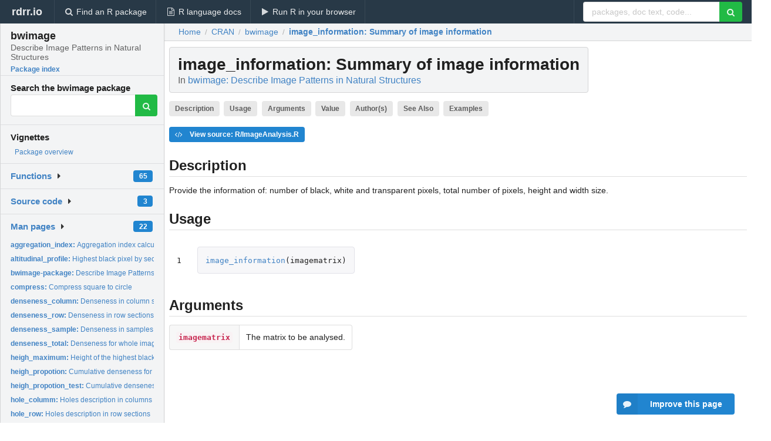

--- FILE ---
content_type: text/html; charset=utf-8
request_url: https://rdrr.io/cran/bwimage/man/image_information.html
body_size: 28123
content:


<!DOCTYPE html>
<html lang="en">
  <head>
    <meta charset="utf-8">
    
    <script async src="https://www.googletagmanager.com/gtag/js?id=G-LRSBGK4Q35"></script>
<script>
  window.dataLayer = window.dataLayer || [];
  function gtag(){dataLayer.push(arguments);}
  gtag('js', new Date());

  gtag('config', 'G-LRSBGK4Q35');
</script>

    <meta http-equiv="X-UA-Compatible" content="IE=edge">
    <meta name="viewport" content="width=device-width, initial-scale=1, minimum-scale=1">
    <meta property="og:title" content="image_information: Summary of image information in bwimage: Describe Image Patterns in Natural Structures" />
    
      <meta name="description" content="Provide the information of: number of black, white and transparent pixels, total number of pixels, height and width size.">
      <meta property="og:description" content="Provide the information of: number of black, white and transparent pixels, total number of pixels, height and width size."/>
    

    <link rel="icon" href="/favicon.ico">

    <link rel="canonical" href="https://rdrr.io/cran/bwimage/man/image_information.html" />

    <link rel="search" type="application/opensearchdescription+xml" title="R Package Documentation" href="/opensearch.xml" />

    <!-- Hello from va2  -->

    <title>image_information: Summary of image information in bwimage: Describe Image Patterns in Natural Structures</title>

    <!-- HTML5 shim and Respond.js IE8 support of HTML5 elements and media queries -->
    <!--[if lt IE 9]>
      <script src="https://oss.maxcdn.com/html5shiv/3.7.2/html5shiv.min.js"></script>
      <script src="https://oss.maxcdn.com/respond/1.4.2/respond.min.js"></script>
    <![endif]-->

    
      
      
<link rel="stylesheet" href="/static/CACHE/css/dd7eaddf7db3.css" type="text/css" />

    

    
  

  <script type="application/ld+json">
{
  "@context": "http://schema.org",
  "@type": "Article",
  "mainEntityOfPage": {
    "@type": "WebPage",
    "@id": "https://rdrr.io/cran/bwimage/man/image_information.html"
  },
  "headline": "Summary of image information",
  "datePublished": "2020-04-22T20:24:10+00:00",
  "dateModified": "2020-04-23T01:06:34.199829+00:00",
  "author": {
    "@type": "Person",
    "name": "Carlos Biagolini\u002DJr."
  },
  "description": "Provide the information of: number of black, white and transparent pixels, total number of pixels, height and width size."
}
  </script>

  <style>
    .hll { background-color: #ffffcc }
.pyg-c { color: #408080; font-style: italic } /* Comment */
.pyg-err { border: 1px solid #FF0000 } /* Error */
.pyg-k { color: #008000; font-weight: bold } /* Keyword */
.pyg-o { color: #666666 } /* Operator */
.pyg-ch { color: #408080; font-style: italic } /* Comment.Hashbang */
.pyg-cm { color: #408080; font-style: italic } /* Comment.Multiline */
.pyg-cp { color: #BC7A00 } /* Comment.Preproc */
.pyg-cpf { color: #408080; font-style: italic } /* Comment.PreprocFile */
.pyg-c1 { color: #408080; font-style: italic } /* Comment.Single */
.pyg-cs { color: #408080; font-style: italic } /* Comment.Special */
.pyg-gd { color: #A00000 } /* Generic.Deleted */
.pyg-ge { font-style: italic } /* Generic.Emph */
.pyg-gr { color: #FF0000 } /* Generic.Error */
.pyg-gh { color: #000080; font-weight: bold } /* Generic.Heading */
.pyg-gi { color: #00A000 } /* Generic.Inserted */
.pyg-go { color: #888888 } /* Generic.Output */
.pyg-gp { color: #000080; font-weight: bold } /* Generic.Prompt */
.pyg-gs { font-weight: bold } /* Generic.Strong */
.pyg-gu { color: #800080; font-weight: bold } /* Generic.Subheading */
.pyg-gt { color: #0044DD } /* Generic.Traceback */
.pyg-kc { color: #008000; font-weight: bold } /* Keyword.Constant */
.pyg-kd { color: #008000; font-weight: bold } /* Keyword.Declaration */
.pyg-kn { color: #008000; font-weight: bold } /* Keyword.Namespace */
.pyg-kp { color: #008000 } /* Keyword.Pseudo */
.pyg-kr { color: #008000; font-weight: bold } /* Keyword.Reserved */
.pyg-kt { color: #B00040 } /* Keyword.Type */
.pyg-m { color: #666666 } /* Literal.Number */
.pyg-s { color: #BA2121 } /* Literal.String */
.pyg-na { color: #7D9029 } /* Name.Attribute */
.pyg-nb { color: #008000 } /* Name.Builtin */
.pyg-nc { color: #0000FF; font-weight: bold } /* Name.Class */
.pyg-no { color: #880000 } /* Name.Constant */
.pyg-nd { color: #AA22FF } /* Name.Decorator */
.pyg-ni { color: #999999; font-weight: bold } /* Name.Entity */
.pyg-ne { color: #D2413A; font-weight: bold } /* Name.Exception */
.pyg-nf { color: #0000FF } /* Name.Function */
.pyg-nl { color: #A0A000 } /* Name.Label */
.pyg-nn { color: #0000FF; font-weight: bold } /* Name.Namespace */
.pyg-nt { color: #008000; font-weight: bold } /* Name.Tag */
.pyg-nv { color: #19177C } /* Name.Variable */
.pyg-ow { color: #AA22FF; font-weight: bold } /* Operator.Word */
.pyg-w { color: #bbbbbb } /* Text.Whitespace */
.pyg-mb { color: #666666 } /* Literal.Number.Bin */
.pyg-mf { color: #666666 } /* Literal.Number.Float */
.pyg-mh { color: #666666 } /* Literal.Number.Hex */
.pyg-mi { color: #666666 } /* Literal.Number.Integer */
.pyg-mo { color: #666666 } /* Literal.Number.Oct */
.pyg-sa { color: #BA2121 } /* Literal.String.Affix */
.pyg-sb { color: #BA2121 } /* Literal.String.Backtick */
.pyg-sc { color: #BA2121 } /* Literal.String.Char */
.pyg-dl { color: #BA2121 } /* Literal.String.Delimiter */
.pyg-sd { color: #BA2121; font-style: italic } /* Literal.String.Doc */
.pyg-s2 { color: #BA2121 } /* Literal.String.Double */
.pyg-se { color: #BB6622; font-weight: bold } /* Literal.String.Escape */
.pyg-sh { color: #BA2121 } /* Literal.String.Heredoc */
.pyg-si { color: #BB6688; font-weight: bold } /* Literal.String.Interpol */
.pyg-sx { color: #008000 } /* Literal.String.Other */
.pyg-sr { color: #BB6688 } /* Literal.String.Regex */
.pyg-s1 { color: #BA2121 } /* Literal.String.Single */
.pyg-ss { color: #19177C } /* Literal.String.Symbol */
.pyg-bp { color: #008000 } /* Name.Builtin.Pseudo */
.pyg-fm { color: #0000FF } /* Name.Function.Magic */
.pyg-vc { color: #19177C } /* Name.Variable.Class */
.pyg-vg { color: #19177C } /* Name.Variable.Global */
.pyg-vi { color: #19177C } /* Name.Variable.Instance */
.pyg-vm { color: #19177C } /* Name.Variable.Magic */
.pyg-il { color: #666666 } /* Literal.Number.Integer.Long */
  </style>


    
  </head>

  <body>
    <div class="ui darkblue top fixed inverted menu" role="navigation" itemscope itemtype="http://www.schema.org/SiteNavigationElement" style="height: 40px; z-index: 1000;">
      <a class="ui header item " href="/">rdrr.io<!-- <small>R Package Documentation</small>--></a>
      <a class='ui item ' href="/find/" itemprop="url"><i class='search icon'></i><span itemprop="name">Find an R package</span></a>
      <a class='ui item ' href="/r/" itemprop="url"><i class='file text outline icon'></i> <span itemprop="name">R language docs</span></a>
      <a class='ui item ' href="/snippets/" itemprop="url"><i class='play icon'></i> <span itemprop="name">Run R in your browser</span></a>

      <div class='right menu'>
        <form class='item' method='GET' action='/search'>
          <div class='ui right action input'>
            <input type='text' placeholder='packages, doc text, code...' size='24' name='q'>
            <button type="submit" class="ui green icon button"><i class='search icon'></i></button>
          </div>
        </form>
      </div>
    </div>

    
  



<div style='width: 280px; top: 24px; position: absolute;' class='ui vertical menu only-desktop bg-grey'>
  <a class='header  item' href='/cran/bwimage/' style='padding-bottom: 4px'>
    <h3 class='ui header' style='margin-bottom: 4px'>
      bwimage
      <div class='sub header'>Describe Image Patterns in Natural Structures</div>
    </h3>
    <small style='padding: 0 0 16px 0px' class='fakelink'>Package index</small>
  </a>

  <form class='item' method='GET' action='/search'>
    <div class='sub header' style='margin-bottom: 4px'>Search the bwimage package</div>
    <div class='ui action input' style='padding-right: 32px'>
      <input type='hidden' name='package' value='bwimage'>
      <input type='hidden' name='repo' value='cran'>
      <input type='text' placeholder='' name='q'>
      <button type="submit" class="ui green icon button">
        <i class="search icon"></i>
      </button>
    </div>
  </form>

  
    <div class='header item' style='padding-bottom: 7px'>Vignettes</div>
    <small>
      <ul class='fakelist'>
        
          <li>
            <a href='/cran/bwimage/man/bwimage-package.html'>
              Package overview
              
            </a>
          </li>
        
      </ul>
    </small>
  

  <div class='ui floating dropdown item finder '>
  <b><a href='/cran/bwimage/api/'>Functions</a></b> <div class='ui blue label'>65</div>
  <i class='caret right icon'></i>
  
  
  
</div>

  <div class='ui floating dropdown item finder '>
  <b><a href='/cran/bwimage/f/'>Source code</a></b> <div class='ui blue label'>3</div>
  <i class='caret right icon'></i>
  
  
  
</div>

  <div class='ui floating dropdown item finder '>
  <b><a href='/cran/bwimage/man/'>Man pages</a></b> <div class='ui blue label'>22</div>
  <i class='caret right icon'></i>
  
    <small>
      <ul style='list-style-type: none; margin: 12px auto 0; line-height: 2.0; padding-left: 0px; padding-bottom: 8px;'>
        
          <li style='white-space: nowrap; text-overflow: clip; overflow: hidden;'><a href='/cran/bwimage/man/aggregation_index.html'><b>aggregation_index: </b>Aggregation index calculator</a></li>
        
          <li style='white-space: nowrap; text-overflow: clip; overflow: hidden;'><a href='/cran/bwimage/man/altitudinal_profile.html'><b>altitudinal_profile: </b>Highest black pixel by sections</a></li>
        
          <li style='white-space: nowrap; text-overflow: clip; overflow: hidden;'><a href='/cran/bwimage/man/bwimage-package.html'><b>bwimage-package: </b>Describe Image Patterns in Natural Structures</a></li>
        
          <li style='white-space: nowrap; text-overflow: clip; overflow: hidden;'><a href='/cran/bwimage/man/compress.html'><b>compress: </b>Compress square to circle</a></li>
        
          <li style='white-space: nowrap; text-overflow: clip; overflow: hidden;'><a href='/cran/bwimage/man/denseness_column.html'><b>denseness_column: </b>Denseness in column sections</a></li>
        
          <li style='white-space: nowrap; text-overflow: clip; overflow: hidden;'><a href='/cran/bwimage/man/denseness_row.html'><b>denseness_row: </b>Denseness in row sections</a></li>
        
          <li style='white-space: nowrap; text-overflow: clip; overflow: hidden;'><a href='/cran/bwimage/man/denseness_sample.html'><b>denseness_sample: </b>Denseness in samples</a></li>
        
          <li style='white-space: nowrap; text-overflow: clip; overflow: hidden;'><a href='/cran/bwimage/man/denseness_total.html'><b>denseness_total: </b>Denseness for whole image</a></li>
        
          <li style='white-space: nowrap; text-overflow: clip; overflow: hidden;'><a href='/cran/bwimage/man/heigh_maximum.html'><b>heigh_maximum: </b>Height of the highest black pixel in the image</a></li>
        
          <li style='white-space: nowrap; text-overflow: clip; overflow: hidden;'><a href='/cran/bwimage/man/heigh_propotion.html'><b>heigh_propotion: </b>Cumulative denseness for each line</a></li>
        
          <li style='white-space: nowrap; text-overflow: clip; overflow: hidden;'><a href='/cran/bwimage/man/heigh_propotion_test.html'><b>heigh_propotion_test: </b>Cumulative denseness test</a></li>
        
          <li style='white-space: nowrap; text-overflow: clip; overflow: hidden;'><a href='/cran/bwimage/man/hole_columm.html'><b>hole_columm: </b>Holes description in columns sections</a></li>
        
          <li style='white-space: nowrap; text-overflow: clip; overflow: hidden;'><a href='/cran/bwimage/man/hole_row.html'><b>hole_row: </b>Holes description in row sections</a></li>
        
          <li style='white-space: nowrap; text-overflow: clip; overflow: hidden;'><a href='/cran/bwimage/man/hole_section.html'><b>hole_section: </b>Hole finder</a></li>
        
          <li style='white-space: nowrap; text-overflow: clip; overflow: hidden;'><a href='/cran/bwimage/man/hole_section_data.html'><b>hole_section_data: </b>Summary of holes information</a></li>
        
          <li style='white-space: nowrap; text-overflow: clip; overflow: hidden;'><a href='/cran/bwimage/man/image_information.html'><b>image_information: </b>Summary of image information</a></li>
        
          <li style='white-space: nowrap; text-overflow: clip; overflow: hidden;'><a href='/cran/bwimage/man/light_gap.html'><b>light_gap: </b>Light gap</a></li>
        
          <li style='white-space: nowrap; text-overflow: clip; overflow: hidden;'><a href='/cran/bwimage/man/plot_samples.html'><b>plot_samples: </b>Plot samples from denseness_sample</a></li>
        
          <li style='white-space: nowrap; text-overflow: clip; overflow: hidden;'><a href='/cran/bwimage/man/stretch.html'><b>stretch: </b>stretch circle to square</a></li>
        
          <li style='white-space: nowrap; text-overflow: clip; overflow: hidden;'><a href='/cran/bwimage/man/threshold_color.html'><b>threshold_color: </b>Image to matrix - Single</a></li>
        
          <li style='white-space: nowrap; text-overflow: clip; overflow: hidden;'><a href='/cran/bwimage/man/threshold_image_list.html'><b>threshold_image_list: </b>Image to matrix - List</a></li>
        
          <li style='white-space: nowrap; text-overflow: clip; overflow: hidden;'><a href='/cran/bwimage/man/topline.html'><b>topline: </b>Top line</a></li>
        
        <li style='padding-top: 4px; padding-bottom: 0;'><a href='/cran/bwimage/man/'><b>Browse all...</b></a></li>
      </ul>
    </small>
  
  
  
</div>


  

  
</div>



  <div class='desktop-pad' id='body-content'>
    <div class='ui fluid container bc-row' style='padding-left: 24px'>
      <div class='ui breadcrumb' itemscope itemtype="http://schema.org/BreadcrumbList">
        <a class='section' href="/">Home</a>

        <div class='divider'> / </div>

        <span itemprop="itemListElement" itemscope itemtype="http://schema.org/ListItem">
          <a class='section' itemscope itemtype="http://schema.org/Thing" itemprop="item" id="https://rdrr.io/all/cran/" href="/all/cran/">
            <span itemprop="name">CRAN</span>
          </a>
          <meta itemprop="position" content="1" />
        </span>

        <div class='divider'> / </div>

        <span itemprop="itemListElement" itemscope itemtype="http://schema.org/ListItem">
          <a class='section' itemscope itemtype="http://schema.org/Thing" itemprop="item" id="https://rdrr.io/cran/bwimage/" href="/cran/bwimage/">
            <span itemprop="name">bwimage</span>
          </a>
          <meta itemprop="position" content="2" />
        </span>

        <div class='divider'> / </div>

        <span itemprop="itemListElement" itemscope itemtype="http://schema.org/ListItem" class="active section">
          <a class='active section' itemscope itemtype="http://schema.org/Thing" itemprop="item" id="https://rdrr.io/cran/bwimage/man/image_information.html" href="https://rdrr.io/cran/bwimage/man/image_information.html">
            <strong itemprop="name">image_information</strong>: Summary of image information
          </a>
          <meta itemprop="position" content="3" />
        </span>
      </div>
    </div>

    <div id='man-container' class='ui container' style='padding: 0px 8px'>
      

      <h1 class='ui block header fit-content' id='manTitle'>
        <span id='manSlug'>image_information</span>: Summary of image information
        <div class='sub header'>In <a href='/cran/bwimage/'>bwimage: Describe Image Patterns in Natural Structures</a>
      </h1>

      

      <p>
        
          <a class='ui label' href='#heading-0' style='margin-bottom: 4px;'>Description</a>
        
          <a class='ui label' href='#heading-1' style='margin-bottom: 4px;'>Usage</a>
        
          <a class='ui label' href='#heading-2' style='margin-bottom: 4px;'>Arguments</a>
        
          <a class='ui label' href='#heading-3' style='margin-bottom: 4px;'>Value</a>
        
          <a class='ui label' href='#heading-4' style='margin-bottom: 4px;'>Author(s)</a>
        
          <a class='ui label' href='#heading-5' style='margin-bottom: 4px;'>See Also</a>
        
          <a class='ui label' href='#heading-6' style='margin-bottom: 4px;'>Examples</a>
        
      </p>

      <p>
        
          <a class='ui blue label' href='/cran/bwimage/src/R/ImageAnalysis.R'><i class='code icon'></i> View source: R/ImageAnalysis.R</a>
        
      </p>

      


<a class="anchor" id="heading-0"></a><h2 class="ui dividing header">Description</h2>
<p>Provide the information of: number of black, white and transparent pixels, total number of pixels, height and width size.
</p>
<a class="anchor" id="heading-1"></a><h2 class="ui dividing header">Usage</h2>
<table class="highlighttable"><tr><td class="linenos"><div class="linenodiv"><pre>1</pre></div></td><td class="code"><div class="highlight"><pre><span></span><span class="pyg-nf"><a id="sym-image_information" class="mini-popup" href="/cran/bwimage/man/image_information.html" data-mini-url="/cran/bwimage/man/image_information.minihtml">image_information</a></span><span class="pyg-p">(</span><span class="pyg-n">imagematrix</span><span class="pyg-p">)</span>
</pre></div>
</td></tr></table>
<a class="anchor" id="heading-2"></a><h2 class="ui dividing header">Arguments</h2>
<table class="ui collapsing definition table" summary="R argblock">
<tr valign="top"><td><code>imagematrix</code></td>
<td>
<p>The matrix to be analysed.</p>
</td></tr>
</table>


      
        <ins class="adsbygoogle"
style="display:block; text-align:center;"
data-ad-format="fluid"
data-ad-layout="in-article"
data-ad-client="ca-pub-6535703173049909"
data-ad-slot="4555958155"></ins>
      

      <a class="anchor" id="heading-3"></a><h2 class="ui dividing header">Value</h2>
<table class="ui collapsing definition table" summary="R valueblock">
<tr valign="top"><td><code>Black</code></td>
<td>
<p>Number of black pixels</p>
</td></tr>
<tr valign="top"><td><code>White</code></td>
<td>
<p>Number of white pixels</p>
</td></tr>
<tr valign="top"><td><code>Transparent</code></td>
<td>
<p>Number of transparent pixels</p>
</td></tr>
<tr valign="top"><td><code>Total</code></td>
<td>
<p>Total number of pixels</p>
</td></tr>
<tr valign="top"><td><code>Height</code></td>
<td>
<p>Size in height</p>
</td></tr>
<tr valign="top"><td><code>Width</code></td>
<td>
<p>Size in width</p>
</td></tr>
</table>
<a class="anchor" id="heading-4"></a><h2 class="ui dividing header">Author(s)</h2>
<p>Carlos Biagolini-Jr.
</p>
<a class="anchor" id="heading-5"></a><h2 class="ui dividing header">See Also</h2>
<p>threshold_color
</p>
<a class="anchor" id="heading-6"></a><h2 class="ui dividing header">Examples</h2>
<table class="highlighttable"><tr><td class="linenos"><div class="linenodiv"><pre>1
2
3
4</pre></div></td><td class="code"><div class="highlight"><pre><span></span><span class="pyg-c1"># First, get a matrix from your image. Here an example of a bush image is used.</span>
<span class="pyg-n">bush</span><span class="pyg-o">&lt;-</span><span class="pyg-nf"><a id="sym-system.file" class="mini-popup" href="/r/base/system.file.html" data-mini-url="/r/base/system.file.minihtml">system.file</a></span><span class="pyg-p">(</span><span class="pyg-s">&quot;extdata/bush.JPG&quot;</span><span class="pyg-p">,</span><span class="pyg-n">package</span> <span class="pyg-o">=</span><span class="pyg-s">&quot;bwimage&quot;</span><span class="pyg-p">)</span>
<span class="pyg-n">bush_imagematrix</span><span class="pyg-o">&lt;-</span><span class="pyg-nf"><a id="sym-threshold_color" class="mini-popup" href="/cran/bwimage/man/threshold_color.html" data-mini-url="/cran/bwimage/man/threshold_color.minihtml">threshold_color</a></span><span class="pyg-p">(</span><span class="pyg-n">bush</span><span class="pyg-p">,</span>  <span class="pyg-s">&quot;jpeg&quot;</span><span class="pyg-p">,</span> <span class="pyg-s">&quot;proportional&quot;</span><span class="pyg-p">,</span><span class="pyg-n">compress_rate</span> <span class="pyg-o">=</span> <span class="pyg-m">0.1</span><span class="pyg-p">)</span>
<span class="pyg-nf"><a id="sym-image_information" class="mini-popup" href="/cran/bwimage/man/image_information.html" data-mini-url="/cran/bwimage/man/image_information.minihtml">image_information</a></span><span class="pyg-p">(</span><span class="pyg-n">bush_imagematrix</span><span class="pyg-p">)</span>
</pre></div>
</td></tr></table>


      <br />

      <div class='only-mobile' style='width: 320px; height: 100px; text-align: center;'><!-- rdrr-mobile-responsive -->
<ins class="adsbygoogle"
    style="display:block"
    data-ad-client="ca-pub-6535703173049909"
    data-ad-slot="4915028187"
    data-ad-format="auto"></ins></div>

      <small><a href="/cran/bwimage/">bwimage documentation</a> built on April 23, 2020, 1:06 a.m.</small>


      <br />
      <br />

      <div class='ui message'>
        <div class='ui stackable grid'>
          <div class='ten wide column'>
            <h2 class='ui header'>Related to <a href=''>image_information</a> in <a href='/cran/bwimage/'>bwimage</a>...</h2>
          </div>
          <div class='six wide column'>
            <form class='ui form' method='GET' action='/search'>
              <div class='ui action input'>
                <input type='hidden' name='package' value='bwimage'>
                <input type='hidden' name='repo' value='cran'>
                <input type='text' placeholder='image_information' name='q' size='32'>
                <button type="submit" class="ui green button"><i class='search icon'></i></button>
              </div>
            </form>
          </div>
        </div>

        <div class='ui three column stackable grid'>
          <div class='column'>
            <div class='ui link list'>
              <!-- <a class='header item'>image_information source code</a> -->
              <a class='fakelink item' href='/cran/bwimage/'><b>bwimage index</b></a>
              
            </div>
          </div>

          <div class='column'>
            <div class='ui link list'>
              
                <a class='fakelink item' href='/cran/bwimage/man/bwimage-package.html'>
                  Package overview
                  
                </a>
              
            </div>
          </div>

          

          
        </div>
      </div>
    </div>

    <div class="ui inverted darkblue vertical footer segment" style='margin-top: 16px; padding: 32px;'>
  <div class="ui center aligned container">
    <div class="ui stackable inverted divided three column centered grid">
      <div class="five wide column">
        <h4 class="ui inverted header">R Package Documentation</h4>
        <div class='ui inverted link list'>
          <a class='item' href='/' >rdrr.io home</a>
          <a class='item' href='/r/'>R language documentation</a>
          <a class='item' href='/snippets/'>Run R code online</a>
        </div>
      </div>
      <div class="five wide column">
        <h4 class="ui inverted header">Browse R Packages</h4>
        <div class='ui inverted link list'>
          <a class='item' href='/all/cran/'>CRAN packages</a>
          <a class='item' href='/all/bioc/'>Bioconductor packages</a>
          <a class='item' href='/all/rforge/'>R-Forge packages</a>
          <a class='item' href='/all/github/'>GitHub packages</a>
        </div>
      </div>
      <div class="five wide column">
        <h4 class="ui inverted header">We want your feedback!</h4>
        <small>Note that we can't provide technical support on individual packages. You should contact the package authors for that.</small>
        <div class='ui inverted link list'>
          <a class='item' href="https://twitter.com/intent/tweet?screen_name=rdrrHQ">
            <div class='ui large icon label twitter-button-colour'>
              <i class='whiteish twitter icon'></i> Tweet to @rdrrHQ
            </div>
          </a>

          <a class='item' href="https://github.com/rdrr-io/rdrr-issues/issues">
            <div class='ui large icon label github-button-colour'>
              <i class='whiteish github icon'></i> GitHub issue tracker
            </div>
          </a>

          <a class='item' href="mailto:ian@mutexlabs.com">
            <div class='ui teal large icon label'>
              <i class='whiteish mail outline icon'></i> ian@mutexlabs.com
            </div>
          </a>

          <a class='item' href="https://ianhowson.com">
            <div class='ui inverted large image label'>
              <img class='ui avatar image' src='/static/images/ianhowson32.png'> <span class='whiteish'>Personal blog</span>
            </div>
          </a>
        </div>
      </div>
    </div>
  </div>

  
  <br />
  <div class='only-mobile' style='min-height: 120px'>
    &nbsp;
  </div>
</div>
  </div>


    <!-- suggestions button -->
    <div style='position: fixed; bottom: 2%; right: 2%; z-index: 1000;'>
      <div class="ui raised segment surveyPopup" style='display:none'>
  <div class="ui large header">What can we improve?</div>

  <div class='content'>
    <div class="ui form">
      <div class="field">
        <button class='ui fluid button surveyReasonButton'>The page or its content looks wrong</button>
      </div>

      <div class="field">
        <button class='ui fluid button surveyReasonButton'>I can't find what I'm looking for</button>
      </div>

      <div class="field">
        <button class='ui fluid button surveyReasonButton'>I have a suggestion</button>
      </div>

      <div class="field">
        <button class='ui fluid button surveyReasonButton'>Other</button>
      </div>

      <div class="field">
        <label>Extra info (optional)</label>
        <textarea class='surveyText' rows='3' placeholder="Please enter more detail, if you like. Leave your email address if you'd like us to get in contact with you."></textarea>
      </div>

      <div class='ui error message surveyError' style='display: none'></div>

      <button class='ui large fluid green disabled button surveySubmitButton'>Submit</button>
    </div>
  </div>
</div>

      <button class='ui blue labeled icon button surveyButton only-desktop' style='display: none; float: right;'><i class="comment icon"></i> Improve this page</button>
      
    </div>

    
      <script async src="//pagead2.googlesyndication.com/pagead/js/adsbygoogle.js"></script>
    

    
  


    <div class="ui modal snippetsModal">
  <div class="header">
    Embedding an R snippet on your website
  </div>
  <div class="content">
    <div class="description">
      <p>Add the following code to your website.</p>

      <p>
        <textarea class='codearea snippetEmbedCode' rows='5' style="font-family: Consolas,Monaco,'Andale Mono',monospace;">REMOVE THIS</textarea>
        <button class='ui blue button copyButton' data-clipboard-target='.snippetEmbedCode'>Copy to clipboard</button>
      </p>

      <p>For more information on customizing the embed code, read <a href='/snippets/embedding/'>Embedding Snippets</a>.</p>
    </div>
  </div>
  <div class="actions">
    <div class="ui button">Close</div>
  </div>
</div>

    
    <script type="text/javascript" src="/static/CACHE/js/73d0b6f91493.js"></script>

    
    <script type="text/javascript" src="/static/CACHE/js/484b2a9a799d.js"></script>

    
    <script type="text/javascript" src="/static/CACHE/js/4f8010c72628.js"></script>

    
  <script>
    g_package_name = 'bwimage';
  </script>


    
  
<link rel="stylesheet" href="/static/CACHE/css/dd7eaddf7db3.css" type="text/css" />



    <link rel="stylesheet" href="//fonts.googleapis.com/css?family=Open+Sans:400,400italic,600,600italic,800,800italic">
    <link rel="stylesheet" href="//fonts.googleapis.com/css?family=Oswald:400,300,700">
  </body>
</html>


--- FILE ---
content_type: text/html; charset=utf-8
request_url: https://www.google.com/recaptcha/api2/aframe
body_size: 267
content:
<!DOCTYPE HTML><html><head><meta http-equiv="content-type" content="text/html; charset=UTF-8"></head><body><script nonce="8n2wbh5HW_YDpSkqGpfYmA">/** Anti-fraud and anti-abuse applications only. See google.com/recaptcha */ try{var clients={'sodar':'https://pagead2.googlesyndication.com/pagead/sodar?'};window.addEventListener("message",function(a){try{if(a.source===window.parent){var b=JSON.parse(a.data);var c=clients[b['id']];if(c){var d=document.createElement('img');d.src=c+b['params']+'&rc='+(localStorage.getItem("rc::a")?sessionStorage.getItem("rc::b"):"");window.document.body.appendChild(d);sessionStorage.setItem("rc::e",parseInt(sessionStorage.getItem("rc::e")||0)+1);localStorage.setItem("rc::h",'1768800325036');}}}catch(b){}});window.parent.postMessage("_grecaptcha_ready", "*");}catch(b){}</script></body></html>